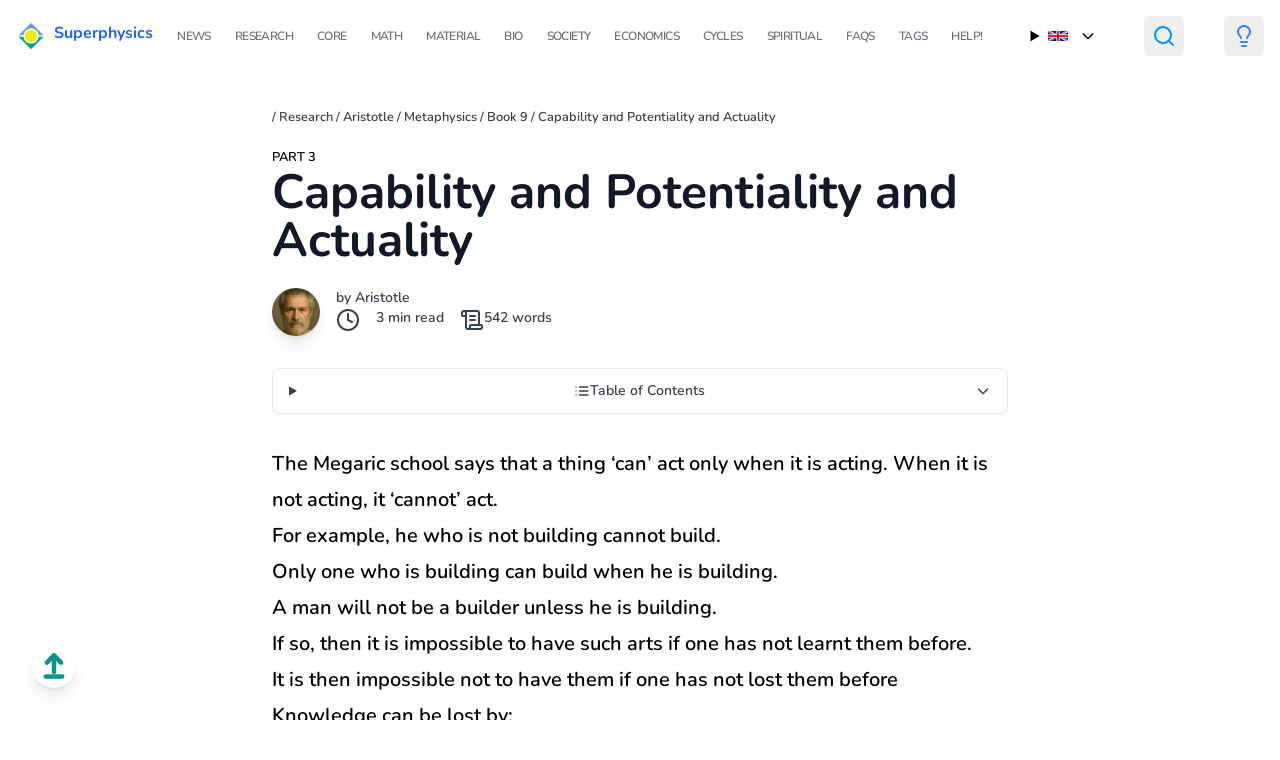

--- FILE ---
content_type: text/html; charset=utf-8
request_url: https://www.superphysics.org/research/aristotle/metaphysics/book-9/part-3/
body_size: 9020
content:
<!DOCTYPE html>
<html lang="en">

  <head>
  
  <script async src="https://www.googletagmanager.com/gtag/js?id=G-KK1Q2RRQLM"></script>
  <script>
    window.dataLayer = window.dataLayer || [];
    function gtag(){dataLayer.push(arguments);}
    gtag('js', new Date());

    gtag('config', 'G-KK1Q2RRQLM');
  </script>

  <meta charset="UTF-8">
  <meta name="viewport" content="width=device-width, initial-scale=1.0">
  <meta name="yandex-verification" content="eef333a56a2c814a" />

  <title> Capability and Potentiality and Actuality | Superphysics</title>
  <meta name="description" content="If that which is deprived of potentiality is incapable, that which is not happening will be incapable of happening">
    <meta name="author" content="Aristotle" />
  

  <meta property="og:url" content="https://superphysics.org/research/aristotle/metaphysics/book-9/part-3/">
  <meta property="og:site_name" content="Superphysics">
  <meta property="og:title" content="Capability and Potentiality and Actuality">
  <meta property="og:description" content="If that which is deprived of potentiality is incapable, that which is not happening will be incapable of happening">
  <meta property="og:locale" content="en">
  <meta property="og:type" content="article">
    <meta property="article:section" content="research">

  <meta name="twitter:card" content="summary">
  <meta name="twitter:title" content="Capability and Potentiality and Actuality">
  <meta name="twitter:description" content="If that which is deprived of potentiality is incapable, that which is not happening will be incapable of happening">


  
  <meta itemprop="name" content="Capability and Potentiality and Actuality">
  <meta itemprop="description" content="If that which is deprived of potentiality is incapable, that which is not happening will be incapable of happening">
  <meta itemprop="wordCount" content="542">


  
    <meta name="lang" content="en" />
  
    <link
      rel="stylesheet"
      href="https://superphysics.org/css/main.min.ab91e622aded5b6c4cf6888e391bcc6f5f2629f7da5e95c5b93c21652c6c1fb2.css"
    />
    



  <link rel="icon" type="image/x-icon" href="/icons/sp.png">

<script async src="https://pagead2.googlesyndication.com/pagead/js/adsbygoogle.js?client=ca-pub-2557957536703477" crossorigin="anonymous"></script>

  
    <script type="application/ld+json">
      {
        "@context": "https://schema.org/",
        "@type": "Article",
        "name": "Capability and Potentiality and Actuality",
        "author": {
          "@type": "Person",
          "name": "Aristotle"
        },
          "datePublished": "",
          "description": "If that which is deprived of potentiality is incapable, that which is not happening will be incapable of happening",
      }
    </script>
  

  
    
    <script>
      
      (function() {
        if (localStorage.theme === 'dark' ||
            (!('theme' in localStorage) && window.matchMedia('(prefers-color-scheme: dark)').matches)) {
          document.documentElement.classList.add('dark');
        } else {
          document.documentElement.classList.remove('dark');
        }
      })();

      
      function toggleDarkMode() {
        document.documentElement.classList.toggle('dark');
        localStorage.theme = document.documentElement.classList.contains('dark') ? 'dark' : 'light';
      }
    </script>


</head>




  <body class="relative flex flex-col min-h-screen">

    <style type="text/css">
            body {
                overflow-x: hidden;  
            }
    </style>




    
    <button 
      onclick="window.scrollTo({ top: 0, behavior: 'smooth' })"
      class="fixed bottom-8 left-8 z-50 p-2 bg-white dark:bg-gray-800 rounded-full shadow-lg hover:bg-gray-100 dark:hover:bg-gray-700 transition-colors"
      aria-label="Scroll to top"
    >
      <svg 
        xmlns="http://www.w3.org/2000/svg" 
        width="28" 
        height="28" 
        viewBox="0 0 24 24" 
        fill="none" 
        stroke="currentColor" 
        stroke-width="4" 
        stroke-linecap="round" 
        stroke-linejoin="round" 
        class="text-teal-600 dark:text-yellow-400"
      >
        <path d="m18 9-6-6-6 6"/>
        <path d="M12 3v14"/>
        <path d="M5 21h14"/>
      </svg>
    </button>
      
    
    <main class="dark:bg-black">
    <header class="bg-none !bg-transparent !important">
  <div class="container mx-auto px-4">
    <nav class="bg-none !bg-transparent flex items-center justify-between py-4">

      
      <div class="flex">
        <img src="/icons/sp30.png" alt="Superphysics icon">
        <a href="/" class="pl-2 font-bold text-blue-600">
          Superphysics
        </a>        
      </div>

      
      <button id="menu-toggle" class="md:hidden block text-gray-600 focus:outline-none" aria-label="Toggle Menu">
        <svg id="icon-open" class="w-6 h-6 block" fill="none" stroke="currentColor" stroke-width="2"
             viewBox="0 0 24 24" stroke-linecap="round" stroke-linejoin="round">
          <path d="M4 6h16M4 12h16M4 18h16"></path>
        </svg>
        <svg id="icon-close" class="w-6 h-6 hidden" fill="none" stroke="currentColor" stroke-width="2"
             viewBox="0 0 24 24" stroke-linecap="round" stroke-linejoin="round">
          <path d="M6 18L18 6M6 6l12 12"></path>
        </svg>
      </button>

      
      <div id="menu" class="hidden w-full md:flex md:items-center md:space-x-6 md:w-auto">
        
          <a href="/news"
             class="block uppercase py-2 text-xs tracking-tighter dark:text-white text-gray-500 hover:text-blue-600">
            News
          </a>
        
          <a href="/research"
             class="block uppercase py-2 text-xs tracking-tighter dark:text-white text-gray-500 hover:text-blue-600">
            Research
          </a>
        
          <a href="/superphysics"
             class="block uppercase py-2 text-xs tracking-tighter dark:text-white text-gray-500 hover:text-blue-600">
            Core
          </a>
        
          <a href="/supermath"
             class="block uppercase py-2 text-xs tracking-tighter dark:text-white text-gray-500 hover:text-blue-600">
            Math
          </a>
        
          <a href="/material"
             class="block uppercase py-2 text-xs tracking-tighter dark:text-white text-gray-500 hover:text-blue-600">
            Material
          </a>
        
          <a href="/bio"
             class="block uppercase py-2 text-xs tracking-tighter dark:text-white text-gray-500 hover:text-blue-600">
            Bio
          </a>
        
          <a href="/social/supersociology"
             class="block uppercase py-2 text-xs tracking-tighter dark:text-white text-gray-500 hover:text-blue-600">
            Society
          </a>
        
          <a href="/social/economics"
             class="block uppercase py-2 text-xs tracking-tighter dark:text-white text-gray-500 hover:text-blue-600">
            Economics
          </a>
        
          <a href="/social/cycles"
             class="block uppercase py-2 text-xs tracking-tighter dark:text-white text-gray-500 hover:text-blue-600">
            Cycles
          </a>
        
          <a href="/spiritual"
             class="block uppercase py-2 text-xs tracking-tighter dark:text-white text-gray-500 hover:text-blue-600">
            Spiritual
          </a>
        
          <a href="/faqs"
             class="block uppercase py-2 text-xs tracking-tighter dark:text-white text-gray-500 hover:text-blue-600">
            FAQs
          </a>
        
          <a href="/tags"
             class="block uppercase py-2 text-xs tracking-tighter dark:text-white text-gray-500 hover:text-blue-600">
            Tags
          </a>
        
          <a href="/help"
             class="block uppercase py-2 text-xs tracking-tighter dark:text-white text-gray-500 hover:text-blue-600">
            Help!
          </a>
        
      </div>

      
      <details class="relative group ml-4">
        <summary class="flex items-center cursor-pointer list-none p-2 hover:bg-gray-100 rounded">
          <img src="/flags/gb.png" alt=" flag" class="w-5 h-auto mr-2">
          <svg class="ml-1 w-4 h-4 transform transition-transform duration-200 group-open:rotate-180" fill="none" stroke="currentColor" stroke-width="2"
               viewBox="0 0 24 24" stroke-linecap="round" stroke-linejoin="round">
            <path d="M19 9l-7 7-7-7" />
          </svg>
        </summary>
        <div class="absolute z-10 mt-2 w-40 bg-white rounded-md shadow-lg border border-gray-200 hidden group-open:block">
          
            <a href="https://superphysics.org/"
               class="flex items-center px-4 py-2 text-sm hover:bg-gray-100 bg-gray-100 font-semibold">
              <img src="/flags/gb.png" alt="English flag" class="w-5 h-auto mr-2">
            </a>
          
            <a href="https://superphysics.org/vi/"
               class="flex items-center px-4 py-2 text-sm hover:bg-gray-100 text-gray-700">
              <img src="/flags/vn.png" alt="Tieng Viet flag" class="w-5 h-auto mr-2">
            </a>
          
            <a href="https://superphysics.org/ar/"
               class="flex items-center px-4 py-2 text-sm hover:bg-gray-100 text-gray-700">
              <img src="/flags/sa.png" alt="عربي flag" class="w-5 h-auto mr-2">
            </a>
          
            <a href="https://superphysics.org/zh/"
               class="flex items-center px-4 py-2 text-sm hover:bg-gray-100 text-gray-700">
              <img src="/flags/cn.png" alt="中文 flag" class="w-5 h-auto mr-2">
            </a>
          
            <a href="https://superphysics.org/fr/"
               class="flex items-center px-4 py-2 text-sm hover:bg-gray-100 text-gray-700">
              <img src="/flags/fr.png" alt="Français flag" class="w-5 h-auto mr-2">
            </a>
          
        </div>
      </details>

      <button class="ml-4 text-black dark:text-yellow p-2 rounded">
      <a href="/search" class="nav-link">
        <svg xmlns="http://www.w3.org/2000/svg" width="24" height="24" viewBox="0 0 24 24" fill="none" stroke="#0091ff" stroke-width="2" stroke-linecap="round" stroke-linejoin="round" class="lucide lucide-search-icon lucide-search"><circle cx="11" cy="11" r="8"/><path d="m21 21-4.3-4.3"/></svg>
      </a></button>

      
      <button onclick="toggleDarkMode()" class="ml-4 text-black dark:text-white p-2 rounded">
        <svg xmlns="http://www.w3.org/2000/svg" width="24" height="24" viewBox="0 0 24 24"
             fill="none" stroke="currentColor" stroke-width="2" stroke-linecap="round"
             stroke-linejoin="round" class="lucide-lightbulb-icon stroke-current text-blue-500 dark:text-yellow-400">
          <path d="M15 14c.2-1 .7-1.7 1.5-2.5 1-.9 1.5-2.2 1.5-3.5A6 6 0 0 0 6 8c0 1 .2 2.2 1.5 3.5.7.7 1.3 1.5 1.5 2.5"/>
          <path d="M9 18h6"/><path d="M10 22h4"/>
        </svg>
      </button>

    </nav>
  </div>
</header>


        


  <article class="container mx-auto px-4 py-8 grid grid-cols-1 md:grid-cols-5 gap-8">

    <div class="md:col-span-1">
      
      <ins class="adsbygoogle"
           data-ad-format="vertical"
           data-full-width-responsive="false"
           data-ad-client="ca-pub-2557957536703477"
           data-ad-slot="7902990808"
           ></ins>
      <script>
           (adsbygoogle = window.adsbygoogle || []).push({});
      </script>
    </div>


    
    

    <div class="md:col-span-3">

          <div id="breadcrumbs" class="text-gray-700 mb-4" style="text-decoration: none;">
      <small>
            
              <a href="/" class="dark:text-green-200"></a> /
            
              <a href="/research/" class="dark:text-green-200">Research</a> /
            
              <a href="/research/aristotle/" class="dark:text-green-200">Aristotle</a> /
            
              <a href="/research/aristotle/metaphysics/" class="dark:text-green-200">Metaphysics</a> /
            
              <a href="/research/aristotle/metaphysics/book-9/" class="dark:text-green-200">Book 9</a> /

          
            <a href="/research/aristotle/metaphysics/book-9/part-3/" class="dark:text-green-200">Capability and Potentiality and Actuality</a>          

      </small>
    </div>

                
        <small class="py-2 dark:text-white" style="text-transform: uppercase">Part 3</small>

      <div class="flex items-start justify-between">
        <div class="flex-1">
          <h1 class="text-4xl lg:text-5xl font-bold dark:text-white text-gray-900 mb-6 leading-tight">Capability and Potentiality and Actuality</h1>    

          <div class="flex items-start space-x-4 pb-8">
            
              <img src="/icons/Aristotle.jpg" alt="Author avatar" class="w-12 h-12 inline-block align-baseline shadow-lg rounded-full">
            

            <div class="text-sm dark:text-gray-200 text-gray-700">
              <div>
                  
                   
                     
                    by <a href="https://en.wikipedia.org/wiki/Aristotle">Aristotle</a>      
                  
              </div>

              <div class="flex">
                <svg class="" xmlns="http://www.w3.org/2000/svg" width="24" height="24" viewBox="0 0 24 24" fill="none" stroke="currentColor" stroke-width="2" stroke-linecap="round" stroke-linejoin="round"><circle cx="12" cy="12" r="10"/><polyline points="12 6 12 12 16 14"/></svg>
                <span class="px-4 dark:text-gray-200"> 3 min read </span>
                
                <svg xmlns="http://www.w3.org/2000/svg" width="24" height="24" viewBox="0 0 24 24" fill="none" stroke="currentColor" stroke-width="2" stroke-linecap="round" stroke-linejoin="round" class=""><path d="M15 12h-5"/><path d="M15 8h-5"/><path d="M19 17V5a2 2 0 0 0-2-2H4"/><path d="M8 21h12a2 2 0 0 0 2-2v-1a1 1 0 0 0-1-1H11a1 1 0 0 0-1 1v1a2 2 0 1 1-4 0V5a2 2 0 1 0-4 0v2a1 1 0 0 0 1 1h3"/></svg>
                <span class="dark:text-gray-200"> 542 words</span>

                
              </div>

              
            </div>
          </div>

          
          
            <details class="group mb-8 border border-gray-200 dark:border-gray-700 rounded-lg overflow-hidden bg-white dark:bg-gray-800 shadow-sm">
              <summary class="cursor-pointer flex items-center justify-between px-4 py-3 text-sm font-medium text-gray-700 dark:text-gray-300 hover:bg-gray-50 dark:hover:bg-gray-700 transition-colors">
                <div class="flex items-center gap-2">
                  <svg class="w-4 h-4" xmlns="http://www.w3.org/2000/svg" fill="none" stroke="currentColor" stroke-width="2" stroke-linecap="round" stroke-linejoin="round" viewBox="0 0 24 24">
                    <line x1="8" y1="6" x2="21" y2="6"/><line x1="8" y1="12" x2="21" y2="12"/><line x1="8" y1="18" x2="21" y2="18"/><line x1="3" y1="6" x2="3.01" y2="6"/><line x1="3" y1="12" x2="3.01" y2="12"/><line x1="3" y1="18" x2="3.01" y2="18"/>
                  </svg>
                  <span>Table of Contents</span>
                </div>
                <svg class="w-4 h-4 transition-transform duration-200 group-open:rotate-180" fill="none" stroke="currentColor" stroke-width="2" viewBox="0 0 24 24" stroke-linecap="round" stroke-linejoin="round">
                  <path d="M19 9l-7 7-7-7"/>
                </svg>
              </summary>
              <div class="px-4 py-3 text-sm border-t border-gray-200 dark:border-gray-700 bg-gray-50 dark:bg-gray-900/50">
                <nav id="TableOfContents"></nav>
              </div>
            </details>
          



          
          <div class="mt-6 pb-24 prose text-black dark:prose-headings:text-white dark:text-white prose-xl max-w-none ">
            <p>The Megaric school says that a thing &lsquo;can&rsquo; act only when it is acting. When it is not acting, it &lsquo;cannot&rsquo; act.</p>
<ul>
<li>For example, he who is not building cannot build.</li>
<li>Only one who is building can build when he is building.</li>
</ul>
<p>A man will not be a builder unless he is building.</p>
<p>If so, then it is impossible to have such arts if one has not learnt them before.</p>
<ul>
<li>It is then impossible not to have them if one has not lost them before</li>
</ul>
<p>Knowledge can be lost by:</p>
<ul>
<li>forgetfulness or</li>
<li>some accident</li>
<li>time</li>
</ul>
<p>Knowledge cannot be lost by the the destruction of the object, for that lasts forever.</p>
<p>A man will not have the art when he has ceased to use it. Yet he may immediately build again.</p>
<p>How then will he have got the art?</p>
<p>This is similar with regard to lifeless things.</p>
<p>Nothing will be cold, hot, sweet, or perceptible at all if people are not perceiving it.</p>
<ul>
<li>The upholders of this view will have to maintain the doctrine of Protagoras.</li>
</ul>
<p>But nothing will even have perception if it is not perceiving, i.e. exercising its perception.</p>
<p>If, then, that is blind which has not sight though it would naturally have it, when it would naturally have it and when it still exists, the same people will be blind many times in the day-and deaf too.</p>
<p>If that which is deprived of potentiality is incapable, that which is not happening will be incapable of happening.</p>
<p>But he who says of that which is incapable of happening either that it is or that it will be will say what is untrue; for this is what incapacity meant.</p>
<p>Therefore, these views do away with both movement and becoming.</p>
<p>We cannot say:</p>
<ul>
<li>that which stands will always stand.</li>
<li>that which sits will always sit.</li>
</ul>
<p>This is because:</p>
<ul>
<li>if it is sitting then it will not get up</li>
<li>that which cannot get up will be incapable of getting up</li>
</ul>
<p>Therefore, potentiality and actuality are different.</p>
<p>But these views make potentiality and actuality the same.</p>
 <!-- and so it is no small thing they are seeking to annihilate),  -->
<p>So it is possible that a thing may be:</p>
<ul>
<li>capable of being and not be</li>
<li>capable of not being and yet be</li>
</ul>
<p>Similarly, with the other kinds of predicate.</p>
<p>It may be capable of walking and yet not walk, or capable of not walking and yet walk.</p>
<p>A thing cam do something if there will be nothing impossible in its having the actuality of that of which it is said to have the capacity.</p>
<ul>
<li>If a thing can sit, there will be nothing impossible in its actually sitting.</li>
<li>If it can move or be moved, or stand</li>
</ul>
<p>We connect &lsquo;actuality&rsquo; with &lsquo;complete reality&rsquo;. It has been extended from movements to other things.</p>
<p>Actuality in the strict sense is thought to be identical with movement.</p>
<p>And so people do not assign movement to non-existent things, though they do assign some other predicates.</p>
<ul>
<li>E.g. they say that non-existent things are objects of thought and desire, but not that they are moved.</li>
</ul>
<p>This because, while ex hypothesi they do not actually exist, they would have to exist actually if they were moved.</p>
<p>For of non-existent things some exist potentially; but they do not exist, because they do not exist in complete reality.</p>

          </div>
        </div>
      </div>

      <div class="px-6 mx-4">
  <div class="flex flex-wrap justify-between my-2">
    
      <div class="hover:scale-110 inline-flex items-center gap-2 rounded-lg hover:bg-gray-200 dark:hover:bg-gray-700 text-sm py-1 px-2">
        <a href="/research/aristotle/metaphysics/book-9/part-2/" class="flex items-center gap-2 text-sm hover:bg-gray-200 dark:hover:bg-gray-700 text-inherit no-underline">
          <svg xmlns="http://www.w3.org/2000/svg" width="24" height="24" viewBox="0 0 24 24" fill="none" stroke="teal" stroke-width="2" stroke-linecap="round" stroke-linejoin="round" class="text-teal"><path d="m12 19-7-7 7-7"/><path d="M19 12H5"/></svg>
          <span class="hover:text-gray-700 dark:text-white break-words">All arts are potentialities</span>
         </a>
      </div>

    



    
      <div class="hover:scale-110 inline-flex items-center gap-2 my-2 rounded-lg hover:bg-gray-200 dark:hover:bg-gray-700 text-sm py-1 px-2">
        <a href="/research/aristotle/metaphysics/book-9/part-4/" class="flex items-center gap-2 text-sm hover:bg-gray-200 dark:hover:bg-gray-700 text-inherit no-underline">              
          <span class="hover:text-gray-700 break-words dark:text-white">Rational and Nonrational Potentiality</span>
          <svg xmlns="http://www.w3.org/2000/svg" width="24" height="24" viewBox="0 0 24 24" fill="none" stroke="teal" stroke-width="2" stroke-linecap="round" stroke-linejoin="round" class="lucide lucide-arrow-right-icon lucide-arrow-right"><path d="M5 12h14"/><path d="m12 5 7 7-7 7"/></svg>
         </a>
      </div>

    
  </div>
</div>

      <section class="mx-auto py-4">
  
<form class="bg-white dark:bg-gray-900 bg-opacity-50 p-6 rounded-lg shadow-md space-y-4" id="comment" action="https://usebasin.com/f/2468cfc045f0" method="post" target="_blank">

<h3 class="text-xl font-bold tracking-tight dark:text-white">Send us your comments!</h3>

  <div>
    <input
      type="text"
      id="name"
      name="name"
      placeholder="Your name"
      autocomplete="name"
      required
      class="appearance-none bg-opacity-50 w-full rounded-lg text-gray-700 text-black dark:bg-gray-100 bg-white py-1 px-2 leading-tight focus:outline-none border-b border-teal-500"
    />
  </div>
  <div>
    <input
      type="email"
      id="email"
      name="email"
      placeholder="Your email"
      autocomplete="email"
      required
      class="appearance-none bg-opacity-50 w-full rounded-lg text-gray-700 text-black dark:bg-gray-100 bg-white py-1 px-2 leading-tight focus:outline-none border-b border-teal-500"
    />
  </div>
  <div>
    <textarea
      id="comment"
      name="comment"
      placeholder="Your comment"
      rows="4"
      required
      class="appearance-none bg-opacity-50 w-full rounded-lg text-gray-700 text-black dark:bg-gray-100 bg-white py-1 px-2 leading-tight focus:outline-none border-b border-teal-500"
    ></textarea>
  </div>
  <input
    type="hidden"
    name="page_url"
    id="page_url"
    value="https://superphysics.org/research/aristotle/metaphysics/book-9/part-3/"
  />
  <div>
    <button
      type="submit"
      class="flex-shrink-0 bg-teal-500 hover:bg-teal-700 border-teal-500 hover:border-teal-700 text-sm border-4 text-white py-1 px-2 rounded"
    >
      Submit Comment
    </button>
  </div>
</form>


</section>
    </div>

    <div class="md:col-span-1">
      
      <ins class="adsbygoogle"
           data-ad-format="vertical"
           data-full-width-responsive="false"
           data-ad-client="ca-pub-2557957536703477"
           data-ad-slot="7902990808"
           ></ins>
      <script>
           (adsbygoogle = window.adsbygoogle || []).push({});
      </script>
    </div>

</article>



    </main>
      
    <footer style="background-color: teal;" class="pt-5">
  <div class="container px-4 py-12 mx-auto max-w-4xl grid grid-cols-1 md:grid-cols-2 gap-4 items-center">
    <div class="col-span-1">
      <a href="/help" class="zoom-sm">
        <div class="text-2xl font-bold text-white mb-2">Follow and Support Us！ &rarr;</div>
        <p class="opacity-80 text-white">We&#39;re building a new science and new systems for a better reality. Please support us by buying our books below</p>
      </a>
      <p class="opacity-80 text-white"><a href="/cdn-cgi/l/email-protection#483829263c3a31382721263c3b082f25292124662b2725">Or send us an email at: <span class="__cf_email__" data-cfemail="95e5f4fbe1e7ece5fafcfbe1e6d5f2f8f4fcf9bbf6faf8">[email&#160;protected]</span></a></p>
      
    </div>
    <div class="col-span-1">
        
      <form class="w-full max-w-sm" id="contact" action="https://usebasin.com/f/2468cfc045f0" method="post" target="_blank">
  <div class="flex items-center border-b border-teal-500 py-2">
    <input type="email" id="email" autocomplete="email" placeholder="Your email" class="appearance-none bg-opacity-50  w-full rounded-lg text-gray-700 text-black dark:bg-gray-100 bg-white mr-3 py-1 px-2 leading-tight focus:outline-none" name="email[email]">
    <input
      type="hidden"
      name="page_url"
      id="page_url"
      value="https://superphysics.org/research/aristotle/metaphysics/book-9/part-3/"
    />
    <button class="flex-shrink-0 bg-teal-500 hover:bg-teal-700 border-teal-500 hover:border-teal-700 text-sm border-4 text-white py-1 px-2 rounded" type="submit">
      Submit
    </button>
  </div>
</form>

     

      <div class="flex justify-center gap-x-3 flex-wrap gap-y-2">
        
          <a href="https://www.facebook.com/superphysicsorg" target="_blank" rel="noopener" aria-label="Facebook" class="text-gray-300 hover:text-white hover:border-gray-100 dark:text-gray-300 dark:hover:border-gray-100 dark:hover:text-white p-1 inline-block rounded-full border border-transparent cursor-pointer transition-colors"><svg xmlns='http://www.w3.org/2000/svg' class='icon icon-tabler icon-tabler-brand-facebook' width='30' height='30' viewBox='0 0 24 24' stroke-width='2' stroke='currentColor' fill='none' stroke-linecap='round' stroke-linejoin='round'> <path stroke='none' d='M0 0h24v24H0z' fill='none'></path> <path d='M7 10v4h3v7h4v-7h3l1 -4h-4v-2a1 1 0 0 1 1 -1h3v-4h-3a5 5 0 0 0 -5 5v2h-3'></path> </svg></a>
        
          <a href="https://www.youtube.com/@superphysicsorg" target="_blank" rel="noopener" aria-label="Youtube" class="text-gray-300 hover:text-white hover:border-gray-100 dark:text-gray-300 dark:hover:border-gray-100 dark:hover:text-white p-1 inline-block rounded-full border border-transparent cursor-pointer transition-colors"><svg xmlns='http://www.w3.org/2000/svg' class='icon icon-tabler icon-tabler-brand-youtube' width='30' height='30' viewBox='0 0 24 24' stroke-width='1.5' stroke='currentColor' fill='none' stroke-linecap='round' stroke-linejoin='round' > <path stroke='none' d='M0 0h24v24H0z' fill='none' /> <circle cx='12' cy='12' r='9' /> <path d='M10 9l5 3l-5 3z' /> </svg></a>
        
          <a href="https://www.tiktok.com/@superphysicsorg" target="_blank" rel="noopener" aria-label="Tiktok" class="text-gray-300 hover:text-white hover:border-gray-100 dark:text-gray-300 dark:hover:border-gray-100 dark:hover:text-white p-1 inline-block rounded-full border border-transparent cursor-pointer transition-colors"><svg width='30px' height='30px' viewBox='0 0 24 24' version='1.1' xmlns='http://www.w3.org/2000/svg' xmlns:xlink='http://www.w3.org/1999/xlink' fill='#5c5c5c' stroke='#5c5c5c'> <g id='SVGRepo_bgCarrier' stroke-width='0'/> <g id='SVGRepo_tracerCarrier' stroke-linecap='round' stroke-linejoin='round'/> <g id='SVGRepo_iconCarrier'> <title>tiktok_fill</title> <g id='页面-1' stroke='none' stroke-width='1' fill='none' fill-rule='evenodd'> <g id='Brand' transform='translate(-720.000000, -48.000000)'> <g id='tiktok_fill' transform='translate(720.000000, 48.000000)'> <path d='M24,0 L24,24 L0,24 L0,0 L24,0 Z M12.5934901,23.257841 L12.5819402,23.2595131 L12.5108777,23.2950439 L12.4918791,23.2987469 L12.4918791,23.2987469 L12.4767152,23.2950439 L12.4056548,23.2595131 C12.3958229,23.2563662 12.3870493,23.2590235 12.3821421,23.2649074 L12.3780323,23.275831 L12.360941,23.7031097 L12.3658947,23.7234994 L12.3769048,23.7357139 L12.4804777,23.8096931 L12.4953491,23.8136134 L12.4953491,23.8136134 L12.5071152,23.8096931 L12.6106902,23.7357139 L12.6232938,23.7196733 L12.6232938,23.7196733 L12.6266527,23.7031097 L12.609561,23.275831 C12.6075724,23.2657013 12.6010112,23.2592993 12.5934901,23.257841 L12.5934901,23.257841 Z M12.8583906,23.1452862 L12.8445485,23.1473072 L12.6598443,23.2396597 L12.6498822,23.2499052 L12.6498822,23.2499052 L12.6471943,23.2611114 L12.6650943,23.6906389 L12.6699349,23.7034178 L12.6699349,23.7034178 L12.678386,23.7104931 L12.8793402,23.8032389 C12.8914285,23.8068999 12.9022333,23.8029875 12.9078286,23.7952264 L12.9118235,23.7811639 L12.8776777,23.1665331 C12.8752882,23.1545897 12.8674102,23.1470016 12.8583906,23.1452862 L12.8583906,23.1452862 Z M12.1430473,23.1473072 C12.1332178,23.1423925 12.1221763,23.1452606 12.1156365,23.1525954 L12.1099173,23.1665331 L12.0757714,23.7811639 C12.0751323,23.7926639 12.0828099,23.8018602 12.0926481,23.8045676 L12.108256,23.8032389 L12.3092106,23.7104931 L12.3186497,23.7024347 L12.3186497,23.7024347 L12.3225043,23.6906389 L12.340401,23.2611114 L12.337245,23.2485176 L12.337245,23.2485176 L12.3277531,23.2396597 L12.1430473,23.1473072 Z' id='MingCute' fill-rule='nonzero'> </path> <path d='M14,2 C15.1046,2 16,2.89543 16,4 C16,5.44733 17.03,6.6618 18.3984,6.93991 C19.4808,7.15992 20.1799,8.21575 19.9599,9.29819 C19.7399,10.3806 18.6841,11.0798 17.6016,10.8598 C17.0406,10.7457 16.5037,10.5646 16,10.3252 L16,16 C16,19.3137 13.3137,22 10,22 C6.68629,22 4,19.3137 4,16 C4,13.2015 5.91407,10.8551 8.50148,10.1891 C9.57119,9.91382 10.6616,10.5578 10.9369,11.6275 C11.2122,12.6972 10.5682,13.7876 9.49852,14.0629 C8.63547,14.285 8,15.0708 8,16 C8,17.1046 8.89543,18 10,18 C11.1046,18 12,17.1046 12,16 L12,4 C12,2.89543 12.8954,2 14,2 Z' id='路径' fill='#fff'> </path> </g> </g> </g> </g> </svg></a>
        
          <a href="https://x.com/superphysicsorg" target="_blank" rel="noopener" aria-label="Twitter" class="text-gray-300 hover:text-white hover:border-gray-100 dark:text-gray-300 dark:hover:border-gray-100 dark:hover:text-white p-1 inline-block rounded-full border border-transparent cursor-pointer transition-colors"><svg xmlns='http://www.w3.org/2000/svg' width='30' height='30' viewBox='0 0 24 24' stroke-width='1.5' stroke='currentColor' fill='none' stroke-linecap='round' stroke-linejoin='round' > <path stroke='none' d='M0 0h24v24H0z' fill='none' /> <path d='M22 4.01c-1 .49 -1.98 .689 -3 .99c-1.121 -1.265 -2.783 -1.335 -4.38 -.737s-2.643 2.06 -2.62 3.737v1c-3.245 .083 -6.135 -1.395 -8 -4c0 0 -4.182 7.433 4 11c-1.872 1.247 -3.739 2.088 -6 2c3.308 1.803 6.913 2.423 10.034 1.517c3.58 -1.04 6.522 -3.723 7.651 -7.742a13.84 13.84 0 0 0 .497 -3.753c-.002 -.249 1.51 -2.772 1.818 -4.013z'/> </svg></a>
        
      </div>
    </div>
  </div>

  <div class="container px-4 py-12 mx-auto max-w-4xl">

      <div class="text-2xl font-bold text-white mb-2 text-center">Check out our books</div>
  
    <div class="container px-4 py-12 mx-auto max-w-4xl flex flex-wrap gap-4 justify-center">

        
        <a href="https://www.amazon.com/Supereconomics-Nutshell-Based-Four-Value-ebook/dp/B0F1G35KPF" 
           class="block group transition-transform duration-200 hover:scale-105 hover:shadow-lg">
            <div class="w-24 sm:w-28 md:w-32 lg:w-36 xl:w-40">
                <img src="/books/superecon.jpg" 
                     alt="Supereconomics in a Nutshell"
                     class="w-full h-auto rounded-lg shadow-md group-hover:shadow-xl transition-shadow duration-200">
                
            </div>
        </a>
        
        <a href="https://play.google.com/store/books/details/Juan_Dalisay_Jr_The_Simple_Wealth_of_Nations_by_Ad?id=BjnPDwAAQBAJ" 
           class="block group transition-transform duration-200 hover:scale-105 hover:shadow-lg">
            <div class="w-24 sm:w-28 md:w-32 lg:w-36 xl:w-40">
                <img src="/books/w1.jpg" 
                     alt="The Wealth of Nations Book 1 Simplified"
                     class="w-full h-auto rounded-lg shadow-md group-hover:shadow-xl transition-shadow duration-200">
                
            </div>
        </a>
        
        <a href="https://play.google.com/store/books/details/Juan_Dalisay_Jr_The_Simple_Wealth_of_Nations_by_Ad?id=0iHMDwAAQBAJ" 
           class="block group transition-transform duration-200 hover:scale-105 hover:shadow-lg">
            <div class="w-24 sm:w-28 md:w-32 lg:w-36 xl:w-40">
                <img src="/books/w2.jpg" 
                     alt="The Wealth of Nations Books 2 and 3 Simplified"
                     class="w-full h-auto rounded-lg shadow-md group-hover:shadow-xl transition-shadow duration-200">
                
            </div>
        </a>
        
        <a href="https://play.google.com/store/books/details/Juan_Dalisay_Jr_The_Simple_Wealth_of_Nations_by_Ad?id=WyYAEAAAQBAJ" 
           class="block group transition-transform duration-200 hover:scale-105 hover:shadow-lg">
            <div class="w-24 sm:w-28 md:w-32 lg:w-36 xl:w-40">
                <img src="/books/w5.jpg" 
                     alt="Treatise of Human Nature Book 1 Simplified"
                     class="w-full h-auto rounded-lg shadow-md group-hover:shadow-xl transition-shadow duration-200">
                
            </div>
        </a>
        
        <a href="https://play.google.com/store/books/details?id=your_book_id_2" 
           class="block group transition-transform duration-200 hover:scale-105 hover:shadow-lg">
            <div class="w-24 sm:w-28 md:w-32 lg:w-36 xl:w-40">
                <img src="/books/t1.jpg" 
                     alt="Treatise of Human Nature Book 1 Simplified"
                     class="w-full h-auto rounded-lg shadow-md group-hover:shadow-xl transition-shadow duration-200">
                
            </div>
        </a>
        
        <a href="https://play.google.com/store/books/details/Juan_Dalisay_Jr_The_Simple_Treatise_of_Human_Natur?id=nZjqDwAAQBAJ" 
           class="block group transition-transform duration-200 hover:scale-105 hover:shadow-lg">
            <div class="w-24 sm:w-28 md:w-32 lg:w-36 xl:w-40">
                <img src="/books/t2.jpg" 
                     alt="Supereconomics in a Nutshell"
                     class="w-full h-auto rounded-lg shadow-md group-hover:shadow-xl transition-shadow duration-200">
                
            </div>
        </a>
        
        <a href="https://play.google.com/store/books/details/Juan_Dalisay_Jr_The_Simple_Treatise_of_Human_Natur?id=ikj9DwAAQBAJ" 
           class="block group transition-transform duration-200 hover:scale-105 hover:shadow-lg">
            <div class="w-24 sm:w-28 md:w-32 lg:w-36 xl:w-40">
                <img src="/books/t3.jpg" 
                     alt="Treatise of Human Nature Book 3 Simplified"
                     class="w-full h-auto rounded-lg shadow-md group-hover:shadow-xl transition-shadow duration-200">
                
            </div>
        </a>
        
    </div>
  </div>

</footer>

  
    
    

    <script data-cfasync="false" src="/cdn-cgi/scripts/5c5dd728/cloudflare-static/email-decode.min.js"></script><script src="/js/bundle.min.js" defer></script>

      <script type="text/javascript">
          
        const menuToggle = document.getElementById("menu-toggle");
        const menu = document.getElementById("menu");
        const iconOpen = document.getElementById("icon-open");
        const iconClose = document.getElementById("icon-close");

        menuToggle.addEventListener("click", () => {
          menu.classList.toggle("hidden");
          iconOpen.classList.toggle("hidden");
          iconClose.classList.toggle("hidden");
        });

        
        
        
        
        

        
        
        
        
        
        
        
        
        

      var Tawk_API=Tawk_API||{}, Tawk_LoadStart=new Date();
        (function(){
        var s1=document.createElement("script"),s0=document.getElementsByTagName("script")[0];
        s1.async=true;
        s1.src='https://embed.tawk.to/6306798e37898912e964f594/default';
        s1.charset='UTF-8';
        s1.setAttribute('crossorigin','*');
        s0.parentNode.insertBefore(s1,s0);
      })();


      
      const observer = new IntersectionObserver(entries => {
        entries.forEach(entry => {
          if (entry.isIntersecting) {
            entry.target.classList.add('animate-fadeIn', 'opacity-100');
            observer.unobserve(entry.target); 
          }
        });
      }, { threshold: 0.2 });

      document.querySelectorAll('.fade-in-section').forEach(el => observer.observe(el));  
    </script>
  <script defer src="https://static.cloudflareinsights.com/beacon.min.js/vcd15cbe7772f49c399c6a5babf22c1241717689176015" integrity="sha512-ZpsOmlRQV6y907TI0dKBHq9Md29nnaEIPlkf84rnaERnq6zvWvPUqr2ft8M1aS28oN72PdrCzSjY4U6VaAw1EQ==" data-cf-beacon='{"version":"2024.11.0","token":"095df0f346dc4eceb94a0bb9638fb3fa","r":1,"server_timing":{"name":{"cfCacheStatus":true,"cfEdge":true,"cfExtPri":true,"cfL4":true,"cfOrigin":true,"cfSpeedBrain":true},"location_startswith":null}}' crossorigin="anonymous"></script>
</body>
</html>



--- FILE ---
content_type: text/html; charset=utf-8
request_url: https://www.google.com/recaptcha/api2/aframe
body_size: 267
content:
<!DOCTYPE HTML><html><head><meta http-equiv="content-type" content="text/html; charset=UTF-8"></head><body><script nonce="KVkggF3_ye15v9_iQVrTeA">/** Anti-fraud and anti-abuse applications only. See google.com/recaptcha */ try{var clients={'sodar':'https://pagead2.googlesyndication.com/pagead/sodar?'};window.addEventListener("message",function(a){try{if(a.source===window.parent){var b=JSON.parse(a.data);var c=clients[b['id']];if(c){var d=document.createElement('img');d.src=c+b['params']+'&rc='+(localStorage.getItem("rc::a")?sessionStorage.getItem("rc::b"):"");window.document.body.appendChild(d);sessionStorage.setItem("rc::e",parseInt(sessionStorage.getItem("rc::e")||0)+1);localStorage.setItem("rc::h",'1769438885661');}}}catch(b){}});window.parent.postMessage("_grecaptcha_ready", "*");}catch(b){}</script></body></html>

--- FILE ---
content_type: application/javascript
request_url: https://www.superphysics.org/js/bundle.min.js
body_size: 166
content:
(()=>{var e={root:null,rootMargin:"-50px 0px -50px 0px",threshold:.2},t=(e,t)=>{e.forEach(e=>{e.isIntersecting&&(setTimeout(()=>{e.target.classList.add("is-visible")},50),t.unobserve(e.target))})},n=new IntersectionObserver(t,e),s=document.querySelectorAll(".animate-fly-in-from-left, .animate-fly-in-from-right, .fade-in, .fly-in-left, .fly-in-right");s.forEach(e=>{n.observe(e)}),document.addEventListener("DOMContentLoaded",()=>{const t=document.getElementById("search-input"),e=document.getElementById("search-results");if(!t||!e)return;t.addEventListener("focus",()=>{e.classList.remove("hidden")}),document.addEventListener("click",n=>{!t.contains(n.target)&&!e.contains(n.target)&&e.classList.add("hidden")}),t.addEventListener("input",n);function n(){const n=t.value.toLowerCase();if(n.length<2){e.innerHTML="",e.classList.add("hidden");return}fetch("/index.json").then(e=>e.json()).then(e=>{const t=e.filter(e=>e.title.toLowerCase().includes(n)||e.description&&e.description.toLowerCase().includes(n)).slice(0,5);s(t)})}function s(t){if(t.length===0){e.innerHTML='<small class="p-4 text-smtext-gray-500">No results found</small>',e.classList.remove("hidden");return}const n=t.map(e=>`
      <div class="p-4 border-b border-gray-200">
        <small class="mb-2">
          <a href="${e.permalink}" class="hover:text-blue-800">${e.title}</a>
        </small>

      </div>
    `).join("");e.innerHTML=n,e.classList.remove("hidden")}})})()